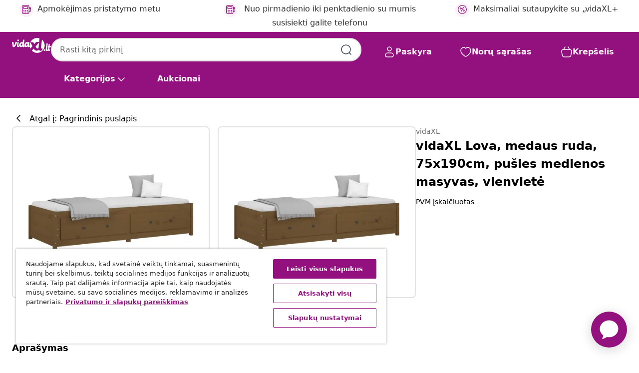

--- FILE ---
content_type: text/javascript; charset=utf-8
request_url: https://p.cquotient.com/pebble?tla=bfns-vidaxl-lt&activityType=viewProduct&callback=CQuotient._act_callback0&cookieId=adSiJbQk0HvfyyJQVbM2EPT8Va&userId=&emailId=&product=id%3A%3A8720287214823%7C%7Csku%3A%3A%7C%7Ctype%3A%3A%7C%7Calt_id%3A%3A&realm=BFNS&siteId=vidaxl-lt&instanceType=prd&locale=lt_LT&referrer=&currentLocation=https%3A%2F%2Fwww.vidaxl.lt%2Fe%2Fvidaxl-lova-medaus-ruda-75x190cm-pusies-medienos-masyvas-vienviete%2F8720287214823.html&ls=true&_=1769969333094&v=v3.1.3&fbPixelId=593865534458538&json=%7B%22cookieId%22%3A%22adSiJbQk0HvfyyJQVbM2EPT8Va%22%2C%22userId%22%3A%22%22%2C%22emailId%22%3A%22%22%2C%22product%22%3A%7B%22id%22%3A%228720287214823%22%2C%22sku%22%3A%22%22%2C%22type%22%3A%22%22%2C%22alt_id%22%3A%22%22%7D%2C%22realm%22%3A%22BFNS%22%2C%22siteId%22%3A%22vidaxl-lt%22%2C%22instanceType%22%3A%22prd%22%2C%22locale%22%3A%22lt_LT%22%2C%22referrer%22%3A%22%22%2C%22currentLocation%22%3A%22https%3A%2F%2Fwww.vidaxl.lt%2Fe%2Fvidaxl-lova-medaus-ruda-75x190cm-pusies-medienos-masyvas-vienviete%2F8720287214823.html%22%2C%22ls%22%3Atrue%2C%22_%22%3A1769969333094%2C%22v%22%3A%22v3.1.3%22%2C%22fbPixelId%22%3A%22593865534458538%22%7D
body_size: 375
content:
/**/ typeof CQuotient._act_callback0 === 'function' && CQuotient._act_callback0([{"k":"__cq_uuid","v":"adSiJbQk0HvfyyJQVbM2EPT8Va","m":34128000},{"k":"__cq_bc","v":"%7B%22bfns-vidaxl-lt%22%3A%5B%7B%22id%22%3A%228720287214823%22%7D%5D%7D","m":2592000},{"k":"__cq_seg","v":"0~0.00!1~0.00!2~0.00!3~0.00!4~0.00!5~0.00!6~0.00!7~0.00!8~0.00!9~0.00","m":2592000}]);

--- FILE ---
content_type: text/javascript; charset=utf-8
request_url: https://e.cquotient.com/recs/bfns-vidaxl-lt/Recently_Viewed_All_Pages?callback=CQuotient._callback2&_=1769969333114&_device=mac&userId=&cookieId=adSiJbQk0HvfyyJQVbM2EPT8Va&emailId=&anchors=id%3A%3A8720287214823%7C%7Csku%3A%3A%7C%7Ctype%3A%3A%7C%7Calt_id%3A%3A&slotId=pdp-recommendations-slot-2&slotConfigId=PDP-recently%20viewed%20(starting%20point)&slotConfigTemplate=slots%2Frecommendation%2FeinsteinProgressCarousel.isml&ccver=1.03&realm=BFNS&siteId=vidaxl-lt&instanceType=prd&v=v3.1.3&json=%7B%22userId%22%3A%22%22%2C%22cookieId%22%3A%22adSiJbQk0HvfyyJQVbM2EPT8Va%22%2C%22emailId%22%3A%22%22%2C%22anchors%22%3A%5B%7B%22id%22%3A%228720287214823%22%2C%22sku%22%3A%22%22%2C%22type%22%3A%22%22%2C%22alt_id%22%3A%22%22%7D%5D%2C%22slotId%22%3A%22pdp-recommendations-slot-2%22%2C%22slotConfigId%22%3A%22PDP-recently%20viewed%20(starting%20point)%22%2C%22slotConfigTemplate%22%3A%22slots%2Frecommendation%2FeinsteinProgressCarousel.isml%22%2C%22ccver%22%3A%221.03%22%2C%22realm%22%3A%22BFNS%22%2C%22siteId%22%3A%22vidaxl-lt%22%2C%22instanceType%22%3A%22prd%22%2C%22v%22%3A%22v3.1.3%22%7D
body_size: 98
content:
/**/ typeof CQuotient._callback2 === 'function' && CQuotient._callback2({"Recently_Viewed_All_Pages":{"displayMessage":"Recently_Viewed_All_Pages","recs":[],"recoUUID":"37172332-e5e2-4952-ad6a-2f23dbbadb0d"}});

--- FILE ---
content_type: text/javascript; charset=utf-8
request_url: https://e.cquotient.com/recs/bfns-vidaxl-lt/PDP-Slot-Three-B?callback=CQuotient._callback1&_=1769969333112&_device=mac&userId=&cookieId=adSiJbQk0HvfyyJQVbM2EPT8Va&emailId=&anchors=id%3A%3A8720287214823%7C%7Csku%3A%3A%7C%7Ctype%3A%3A%7C%7Calt_id%3A%3A&slotId=pdp-recommendations-slot-1&slotConfigId=PDP-Slot-One-C&slotConfigTemplate=slots%2Frecommendation%2FeinsteinBackgroundCarousel.isml&ccver=1.03&realm=BFNS&siteId=vidaxl-lt&instanceType=prd&v=v3.1.3&json=%7B%22userId%22%3A%22%22%2C%22cookieId%22%3A%22adSiJbQk0HvfyyJQVbM2EPT8Va%22%2C%22emailId%22%3A%22%22%2C%22anchors%22%3A%5B%7B%22id%22%3A%228720287214823%22%2C%22sku%22%3A%22%22%2C%22type%22%3A%22%22%2C%22alt_id%22%3A%22%22%7D%5D%2C%22slotId%22%3A%22pdp-recommendations-slot-1%22%2C%22slotConfigId%22%3A%22PDP-Slot-One-C%22%2C%22slotConfigTemplate%22%3A%22slots%2Frecommendation%2FeinsteinBackgroundCarousel.isml%22%2C%22ccver%22%3A%221.03%22%2C%22realm%22%3A%22BFNS%22%2C%22siteId%22%3A%22vidaxl-lt%22%2C%22instanceType%22%3A%22prd%22%2C%22v%22%3A%22v3.1.3%22%7D
body_size: 81
content:
/**/ typeof CQuotient._callback1 === 'function' && CQuotient._callback1({"PDP-Slot-Three-B":{"displayMessage":"PDP-Slot-Three-B","recs":[],"recoUUID":"33b615c8-ba5a-467d-b7d9-8e42bd287087"}});

--- FILE ---
content_type: text/javascript; charset=utf-8
request_url: https://e.cquotient.com/recs/bfns-vidaxl-lt/PDP-Slot-One-B?callback=CQuotient._callback3&_=1769969333115&_device=mac&userId=&cookieId=adSiJbQk0HvfyyJQVbM2EPT8Va&emailId=&anchors=id%3A%3A8720287214823%7C%7Csku%3A%3A%7C%7Ctype%3A%3A%7C%7Calt_id%3A%3A&slotId=pdp-recommendations-slot-3&slotConfigId=PDP-Slot-Three-C&slotConfigTemplate=slots%2Frecommendation%2FeinsteinBorderedCarousel.isml&ccver=1.03&realm=BFNS&siteId=vidaxl-lt&instanceType=prd&v=v3.1.3&json=%7B%22userId%22%3A%22%22%2C%22cookieId%22%3A%22adSiJbQk0HvfyyJQVbM2EPT8Va%22%2C%22emailId%22%3A%22%22%2C%22anchors%22%3A%5B%7B%22id%22%3A%228720287214823%22%2C%22sku%22%3A%22%22%2C%22type%22%3A%22%22%2C%22alt_id%22%3A%22%22%7D%5D%2C%22slotId%22%3A%22pdp-recommendations-slot-3%22%2C%22slotConfigId%22%3A%22PDP-Slot-Three-C%22%2C%22slotConfigTemplate%22%3A%22slots%2Frecommendation%2FeinsteinBorderedCarousel.isml%22%2C%22ccver%22%3A%221.03%22%2C%22realm%22%3A%22BFNS%22%2C%22siteId%22%3A%22vidaxl-lt%22%2C%22instanceType%22%3A%22prd%22%2C%22v%22%3A%22v3.1.3%22%7D
body_size: 76
content:
/**/ typeof CQuotient._callback3 === 'function' && CQuotient._callback3({"PDP-Slot-One-B":{"displayMessage":"PDP-Slot-One-B","recs":[],"recoUUID":"3fd20102-a424-492e-acbf-6246e22cbefa"}});